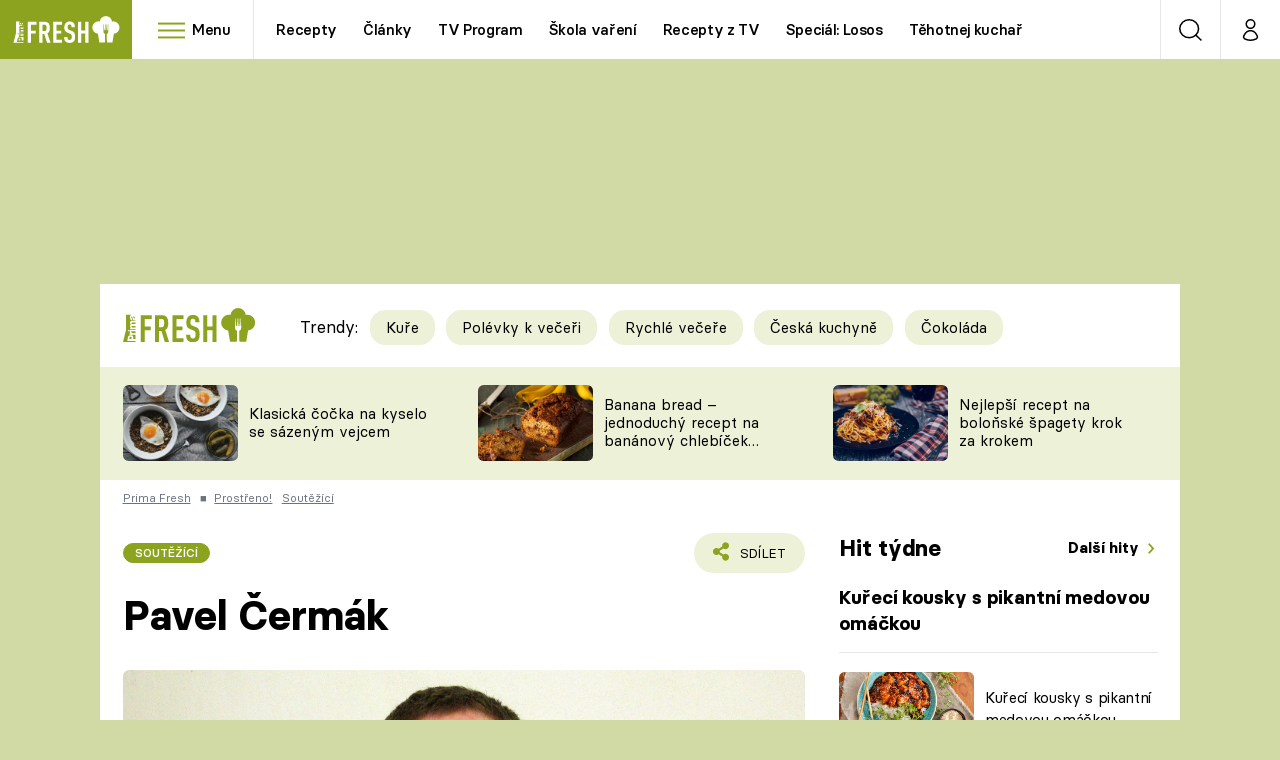

--- FILE ---
content_type: image/svg+xml
request_url: https://assets.fresh.iprima.cz/images/recipe-vegetables.746d8e5e.svg
body_size: 3479
content:
<?xml version="1.0" encoding="UTF-8"?>
<svg width="39px" height="39px" viewBox="0 0 39 39" version="1.1" xmlns="http://www.w3.org/2000/svg" xmlns:xlink="http://www.w3.org/1999/xlink">
    <!-- Generator: Sketch 50.2 (55047) - http://www.bohemiancoding.com/sketch -->
    <title>zelenina</title>
    <desc>Created with Sketch.</desc>
    <defs></defs>
    <g id="01-Home" stroke="none" stroke-width="1" fill="none" fill-rule="evenodd">
        <g id="01---Home-v3B-Desktop" transform="translate(-702.000000, -1192.000000)" fill="#8ca31f" fill-rule="nonzero">
            <g id="Na-co-máte-chuť" transform="translate(292.000000, 1132.000000)">
                <g id="Typy-Jidel-" transform="translate(0.000000, 60.000000)">
                    <g id="line1">
                        <g id="zelenina" transform="translate(410.000000, 0.000000)">
                            <g id="Shape">
                                <path d="M38.4960408,16.3614357 C38.4960408,13.7893468 36.4148559,11.6942977 33.8480909,11.6716713 C33.485514,10.4000457 32.313267,9.46637408 30.9268457,9.46637408 C30.8759363,9.46637408 30.8250269,9.46770505 30.7742284,9.47025606 C30.6278223,5.86556054 27.6494565,2.97836581 24.0094904,2.97836581 C23.6380404,2.97836581 23.2679214,3.00886708 22.902017,3.06953687 C22.2086954,1.30623074 20.489533,0.0972713221 18.5375626,0.0972713221 C16.497305,0.0972713221 14.7257912,1.41614623 14.0944704,3.28537495 C13.9403003,3.26563231 13.7843557,3.25576099 13.62708,3.25576099 C11.7976693,3.25576099 10.2772642,4.60391711 10.0071893,6.35901563 C7.83516618,6.65548797 5.99588415,8.19741035 5.33639124,10.296785 C2.21361579,11.0954746 0,13.9095772 0,17.1825298 C0,19.6237406 1.25454495,21.8864911 3.30134652,23.1867325 C3.69631024,25.3854859 5.64362221,27.0495242 7.91702049,27.0495242 C9.03758169,27.0495242 10.1162175,26.6451329 10.960049,25.9258575 C12.6527031,27.7793364 13.8942711,29.9603436 14.6641232,32.4439234 C15.5138331,35.1858211 15.4387445,37.2886341 15.4379681,37.3079331 C15.4277641,37.5347516 15.5108384,37.7559136 15.6677813,37.919955 C15.8247242,38.0839963 16.0418933,38.1768311 16.2689336,38.1768311 L23.3854899,38.1768311 C23.8074056,38.1768311 24.1624404,37.8610598 24.2115752,37.4421387 C24.6497953,33.7147726 25.9218646,30.6202802 27.8900283,28.4933989 C28.0735905,28.2949743 28.2557108,28.1132976 28.4336164,27.9473707 C29.2926431,28.6635405 30.1998063,29.0016055 31.2406205,29.0016055 C33.6772838,29.0016055 35.6595336,27.0193557 35.6595336,24.5828034 C35.6595336,24.381495 35.646113,24.1817394 35.6192719,23.984313 C36.9111948,23.6352676 37.8647199,22.4528165 37.8647199,21.0519764 C37.8647199,20.4581444 37.6926928,19.8872715 37.377476,19.4012477 C38.0960859,18.5598563 38.4960408,17.489539 38.4960408,16.3614357 Z M35.7051191,19.995967 C36.0203359,20.258167 36.2010143,20.6432594 36.2010143,21.0521982 C36.2010143,21.8094061 35.5848887,22.4254208 34.8276808,22.4254208 C34.7757732,22.4254208 34.7217582,22.4220934 34.6670777,22.4154386 C34.3740437,22.3800571 34.0861117,22.5019513 33.907097,22.7355356 C33.7283041,22.9690089 33.686046,23.2796782 33.7960724,23.5525259 C33.9285033,23.8811633 33.995828,24.2278795 33.995828,24.5829143 C33.995828,26.1019884 32.7598056,27.3380108 31.2406205,27.3380108 C30.8334563,27.3380108 30.3581911,27.2720171 29.7929748,26.8899194 C30.3564165,26.5324445 30.7337449,26.3899204 30.752822,26.3828219 C31.1842764,26.2300938 31.4115386,25.7571577 31.2604741,25.3247052 C31.1091878,24.8910326 30.6348099,24.6621067 30.2010263,24.813393 C29.944372,24.9030112 24.0465356,27.0663831 22.6563432,36.5132364 L17.0868113,36.5132364 C17.0386748,35.57291 16.8642075,33.9486896 16.2740357,32.0195675 C15.4274313,29.2524923 13.5253721,25.3023006 9.27160961,22.1982696 C8.90038143,21.9276401 8.38019614,22.0084962 8.10934486,22.3799462 C7.8386045,22.7510635 7.91990425,23.2714706 8.29102152,23.542211 C8.81287051,23.9230886 9.30532738,24.3264818 9.77260683,24.7485085 C9.24543398,25.1575582 8.59303954,25.3858186 7.91702049,25.3858186 C6.35358086,25.3858186 5.02927118,24.1666551 4.90205316,22.6102031 C4.87942677,22.3329188 4.7194892,22.0852485 4.47614452,21.9503774 C2.74134321,20.9893101 1.66370562,19.1623395 1.66370562,17.1825298 C1.66370562,14.5359069 3.55289881,12.2809203 6.15593263,11.8207394 C6.49078112,11.7615114 6.75575397,11.5045244 6.82529686,11.1718942 C7.21271844,9.3200789 8.86755097,7.97513927 10.762068,7.97092455 L10.7915711,7.97192278 C11.0295919,7.97846669 11.2508647,7.88163902 11.4114678,7.71138648 C11.5721817,7.54124485 11.6538142,7.31132073 11.636179,7.07784738 C11.6314097,7.01429382 11.6283041,6.96282986 11.6283041,6.91824255 C11.6283041,5.81620394 12.5249305,4.91957753 13.62708,4.91957753 C13.891942,4.91957753 14.1492618,4.97059783 14.3921628,5.07130748 C14.6318473,5.17068616 14.9043623,5.15249631 15.1288516,5.02217271 C15.3532301,4.89162727 15.5039618,4.66403234 15.5362377,4.4063798 C15.7252346,2.89828611 17.0154938,1.76097695 18.5376735,1.76097695 C19.9858738,1.76097695 21.2350949,2.79147621 21.5082754,4.21117167 C21.5526409,4.44153945 21.6921703,4.642626 21.8925914,4.76452016 C22.0932343,4.88663616 22.3358026,4.91813565 22.5606246,4.85180925 C23.0322297,4.71261255 23.5198064,4.64196052 24.0096013,4.64196052 C26.8254786,4.64196052 29.1162903,6.93277225 29.1162903,9.74853856 C29.1162903,9.97313881 29.099986,10.2070558 29.0677101,10.4435239 C29.025452,10.7528622 29.1599903,11.0598713 29.4162009,11.2384424 C29.6724116,11.4171244 30.0068164,11.4371998 30.2825479,11.2904609 C30.4827472,11.1839838 30.6995835,11.1300797 30.9270675,11.1300797 C31.6842754,11.1300797 32.300401,11.7460944 32.300401,12.5016386 L32.299181,12.5455604 C32.2937462,12.7946726 32.4003343,13.0331371 32.5895531,13.195182 C32.7786609,13.357227 33.030435,13.4258826 33.2758871,13.3825153 C33.4536818,13.3510158 33.632031,13.3350442 33.8061655,13.3350442 C35.4748623,13.3350442 36.832446,14.692628 36.832446,16.3613248 C36.832446,17.2760301 36.4242836,18.1325058 35.7126613,18.7109207 C35.5196714,18.8678636 35.4068722,19.1028898 35.4054303,19.3516692 C35.4039884,19.6004487 35.5139039,19.8368058 35.7051191,19.995967 Z"></path>
                                <path d="M17.8482339,14.7931158 C17.3887184,14.7931158 17.0163811,15.1654532 17.0163811,15.6249686 L17.0163811,19.2939941 C16.7153613,19.3382487 16.4172253,19.4057951 16.1243022,19.4976317 C15.1350628,19.8076355 14.2593991,20.3717426 13.5723996,21.1359381 C12.2499754,19.8349203 11.344365,19.3605423 11.2699419,19.3228317 C10.8621122,19.1165322 10.3658843,19.2789098 10.156701,19.6858522 C9.94751775,20.0926837 10.1084535,20.5932373 10.5139541,20.8047497 C10.5466736,20.8218304 13.8245064,22.5879094 17.1058885,29.0801324 C17.2497436,29.364737 17.5397829,29.5368751 17.8480121,29.5368751 C17.9120093,29.5368751 17.976672,29.5294438 18.0411129,29.5141378 C18.4156685,29.4247413 18.6800867,29.0901146 18.6800867,28.7049113 L18.6800867,15.6248577 C18.6800867,15.1655641 18.3077494,14.7931158 17.8482339,14.7931158 Z M14.7122597,22.3623109 C15.2133679,21.7624896 15.8708643,21.3206094 16.6220829,21.0851396 C16.7521847,21.0443233 16.8839501,21.012602 17.0163811,20.9848736 L17.0163811,25.5277882 C16.2087075,24.2371963 15.4266549,23.1970475 14.7122597,22.3623109 Z"></path>
                                <path d="M28.5083722,22.4280828 C28.2640293,22.0388866 27.7507207,21.9216508 27.3615245,22.16555 C26.9738811,22.4086729 26.6086423,22.6632198 26.2600405,22.9241998 C25.2792305,21.5659505 23.7623747,20.7062584 22.0724934,20.57172 L22.0724934,18.2784682 C22.0724934,17.8189527 21.7001561,17.4466154 21.2406406,17.4466154 C20.7811251,17.4466154 20.4087878,17.8189527 20.4087878,18.2784682 L20.4087878,31.1746269 C20.4087878,31.588335 20.713135,31.9386005 21.1228502,31.9972739 C21.1625574,32.0030414 21.2021535,32.0058142 21.2411952,32.0057033 C21.6055467,32.0057033 21.9344058,31.7654642 22.0393302,31.4069911 C22.0535272,31.3586327 23.507495,26.5475288 28.2457286,23.5749305 C28.6350357,23.3306985 28.7524933,22.817279 28.5083722,22.4280828 Z M22.0726043,27.5021631 L22.0726043,22.2445206 C23.2553881,22.3779498 24.3058518,23.0134853 24.9745506,23.9935188 C23.7086924,25.1612184 22.7622658,26.3990153 22.0726043,27.5021631 Z"></path>
                            </g>
                        </g>
                    </g>
                </g>
            </g>
        </g>
    </g>
</svg>

--- FILE ---
content_type: image/svg+xml
request_url: https://assets.fresh.iprima.cz/images/copy.367de2fc.svg
body_size: 515
content:
<svg xmlns="http://www.w3.org/2000/svg" width="20" height="20" viewBox="0 0 20 20">
  <g id="Icon_feather-copy" data-name="Icon feather-copy" transform="translate(-2 -2)">
    <path id="Path_251" data-name="Path 251" d="M15.3,13.5h8.1a1.8,1.8,0,0,1,1.8,1.8v8.1a1.8,1.8,0,0,1-1.8,1.8H15.3a1.8,1.8,0,0,1-1.8-1.8V15.3A1.8,1.8,0,0,1,15.3,13.5Z" transform="translate(-4.2 -4.2)" fill="none" stroke="#8CA31F" stroke-linecap="round" stroke-linejoin="round" stroke-width="2"/>
    <path id="Path_252" data-name="Path 252" d="M5.7,14.7H4.8A1.8,1.8,0,0,1,3,12.9V4.8A1.8,1.8,0,0,1,4.8,3h8.1a1.8,1.8,0,0,1,1.8,1.8v.9" fill="none" stroke="#8CA31F" stroke-linecap="round" stroke-linejoin="round" stroke-width="2"/>
  </g>
</svg>
